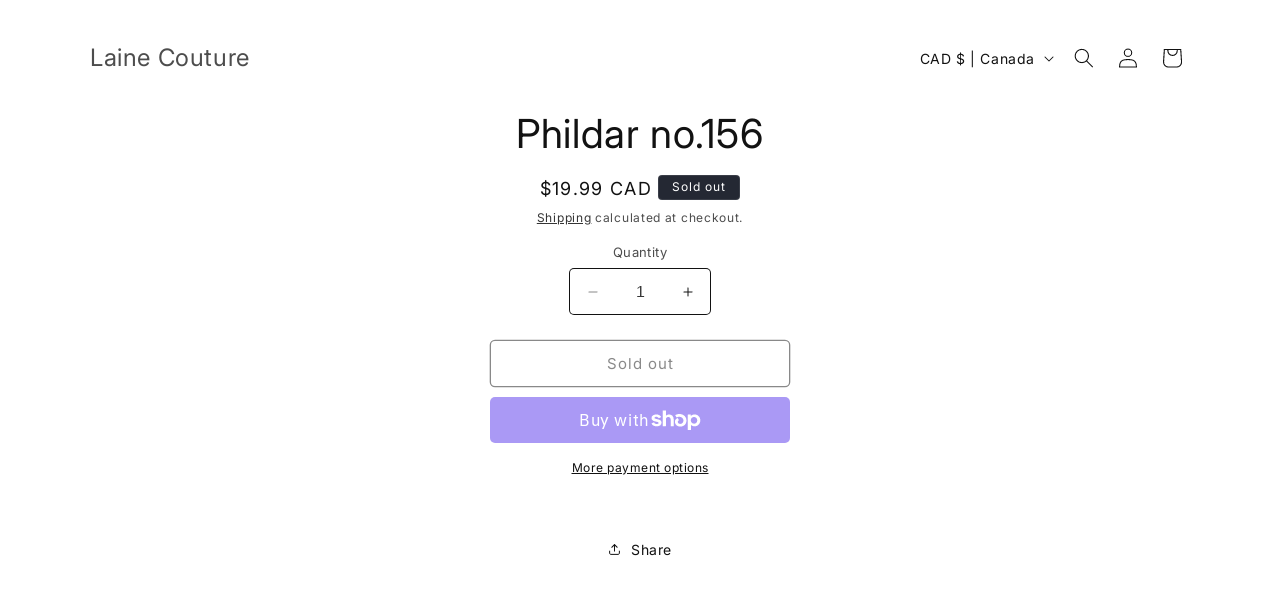

--- FILE ---
content_type: text/html; charset=UTF-8
request_url: https://withfriends.co/api/upsell.php?version=2&id=15026055
body_size: 1646
content:
{"id":"15026055","name":"Laine Couture","segment":"RETAIL","alias":"Laine_Couture","oneLiner":"Unleash your craft potential with exclusive access to premier sewing and knitting supplies","currencyCode":"CAD","currencySymbol":"$","status":"Approved","coverPhoto":{"url":"https:\/\/withfriends.co\/picture\/1259887\/file"},"picture":null,"video":{"platformId":"316429406","platformName":"VIMEO"},"theme":{"darkColor":"#333333","defaultColor":"#f6f4f4","highlightColor":"#ff877b","badgeText1":"Become a","badgeText2":"member","badgeAlignment":"RIGHT","badgeFontSize":20,"badgeInverted":false,"cornerRoundness":0},"platformPageUrl":"memberships","enableRedirectUpsell":null,"enableFAQ":false,"enableBadge":true,"enableNavigationLink":false,"enableAddToCartUpsell":false,"enableSidebarUpsell":false,"enableMemberPriceUpsell":false,"prioritizeSubscriptions":false,"includeWelcomeGiftInFirstShipment":false,"subscriptionHeading":"Subscriptions","forceStripePayments":false,"drive":null,"membershipTiers":[{"id":"15026061","order":12629,"name":"Thread Enthusiast","commitment":null,"commitmentRenews":false,"description":null,"isSubscription":false,"shopifyProductVariantId":"gid:\/\/shopify\/ProductVariant\/40395015880764","image":{"url":"https:\/\/withfriends.co\/picture\/23789782\/file","isLegacyAspectRatio":false},"benefits":[{"name":"2 Essential Sewing Materials","id":"15026064"},{"name":"Priority Customer Service","id":"17656456"},{"name":"Free Standard Delivery","id":"17656460"},{"name":"\u2b50\ufe0f Save money on every order","id":"17656466"},{"name":"\ud83d\udcf1 Easily swap preferences, skip or cancel anytime with a single text to (646) 846-6126","id":"17656472"},{"name":"\u23f0 Get reminders of every shipment before its shipped to you","id":"17656478"}],"redemptionBenefits":[],"welcomeGift":null,"subscriptionBenefits":[{"id":"15026064","name":"2 Essential Sewing Materials","delivery":"MONTHLY","deliveryFrequency":1,"deliveredToYour":"door","firstShipmentDate":"2026-02-19","isAddonOnly":false,"shippingFrequency":{"period":"MONTH"},"shippingIncluded":true,"products":[{"id":"453386c5-5a75-4e63-83ff-f571a0692772","name":"Subscription Box Preference","variants":[{"description":"Regular"}]}],"shippingEnabled":true,"pickupEnabled":false,"shippingCost":null,"popupName":"package of 2 essential sewing materials"}],"plans":[{"kind":"MONTHLY","price":{"amount":2000},"shopifySellingPlanId":"gid:\/\/shopify\/SellingPlan\/744325180"},{"kind":"ANNUAL","price":{"amount":20400},"shopifySellingPlanId":"gid:\/\/shopify\/SellingPlan\/744357948"}],"discounts":[{"percentage":15,"scope":"RETAIL","disclaimer":null,"code":{"platform":null,"hint":null}}],"annualDiscount":{"kind":"PERCENT","amount":15},"earlyAccessLine":"","birthdayCouponLine":"","guestsBenefitLine":""},{"id":"15026066","order":12630,"name":"Fabric Fanatics","commitment":null,"commitmentRenews":false,"description":null,"isSubscription":false,"shopifyProductVariantId":"gid:\/\/shopify\/ProductVariant\/40395018633276","image":{"url":"https:\/\/withfriends.co\/picture\/17623824\/file","isLegacyAspectRatio":false},"benefits":[{"name":"1 Sewing Machine Attachment & 2 packets of Designer Fabric","id":"15026067"},{"name":"Early Access to New Collections","id":"17656484"},{"name":"Priority Customer Service","id":"17656492"},{"name":"Free Express Delivery","id":"17656499"},{"name":"\u2b50\ufe0f Save money on every order","id":"17656505"},{"name":"\ud83d\udcf1 Easily swap preferences, skip or cancel anytime with a single text to (646) 846-6126","id":"17656508"},{"name":"\u23f0 Get reminders of every shipment before its shipped to you","id":"17656510"}],"redemptionBenefits":[],"welcomeGift":null,"subscriptionBenefits":[{"id":"15026067","name":"1 Sewing Machine Attachment & 2 packets of Designer Fabric","delivery":"MONTHLY","deliveryFrequency":1,"deliveredToYour":"door","firstShipmentDate":"2026-04-19","isAddonOnly":false,"shippingFrequency":{"period":"MONTH"},"shippingIncluded":true,"products":[{"id":"9d8505c3-011b-426d-bdbe-aeb7a33c7ba8","name":"Subscription Box Preference","variants":[{"description":"Regular"}]}],"shippingEnabled":true,"pickupEnabled":false,"shippingCost":null,"popupName":"package of 1 sewing machine attachment & 2 packets of designer fabric"}],"plans":[{"kind":"MONTHLY","price":{"amount":7000},"shopifySellingPlanId":"gid:\/\/shopify\/SellingPlan\/744390716"},{"kind":"ANNUAL","price":{"amount":71400},"shopifySellingPlanId":"gid:\/\/shopify\/SellingPlan\/744423484"}],"discounts":[{"percentage":15,"scope":"RETAIL","disclaimer":null,"code":{"platform":null,"hint":null}}],"annualDiscount":{"kind":"PERCENT","amount":15},"earlyAccessLine":"","birthdayCouponLine":"","guestsBenefitLine":""},{"id":"15026069","order":12631,"name":"Haute Couture Connoisseur","commitment":null,"commitmentRenews":false,"description":null,"isSubscription":false,"shopifyProductVariantId":"gid:\/\/shopify\/ProductVariant\/40395018698812","image":{"url":"https:\/\/withfriends.co\/picture\/23789786\/file","isLegacyAspectRatio":false},"benefits":[{"name":"1 Advanced Sewing Machinery Part, 3 packets of Designer Fabric & 1 Surprises Craft Material","id":"15026070"},{"name":"Exclusive Discounts","id":"17656512"},{"name":"Early Access to New Collections","id":"17656514"},{"name":"Priority Customer Service","id":"17656516"},{"name":"Free Overnight Delivery","id":"17656518"},{"name":"\u2b50\ufe0f Save money on every order","id":"17656520"},{"name":"\ud83d\udcf1 Easily swap preferences, skip or cancel anytime with a single text to (646) 846-6126","id":"17656522"},{"name":"\u23f0 Get reminders of every shipment before its shipped to you","id":"17656524"}],"redemptionBenefits":[],"welcomeGift":null,"subscriptionBenefits":[{"id":"15026070","name":"1 Advanced Sewing Machinery Part, 3 packets of Designer Fabric & 1 Surprises Craft Material","delivery":"MONTHLY","deliveryFrequency":1,"deliveredToYour":"door","firstShipmentDate":"2026-02-19","isAddonOnly":false,"shippingFrequency":{"period":"MONTH"},"shippingIncluded":true,"products":[{"id":"bb900224-63ce-4617-9545-6cafebbef236","name":"Subscription Box Preference","variants":[{"description":"Regular"}]}],"shippingEnabled":true,"pickupEnabled":false,"shippingCost":null,"popupName":"a shipment of 1 advanced sewing machinery part, 3 packets of designer fabric & 1 surprises craft material"}],"plans":[{"kind":"MONTHLY","price":{"amount":14000},"shopifySellingPlanId":"gid:\/\/shopify\/SellingPlan\/744456252"},{"kind":"ANNUAL","price":{"amount":142800},"shopifySellingPlanId":"gid:\/\/shopify\/SellingPlan\/744489020"}],"discounts":[{"percentage":15,"scope":"RETAIL","disclaimer":null,"code":{"platform":null,"hint":null}}],"annualDiscount":{"kind":"PERCENT","amount":15},"earlyAccessLine":"","birthdayCouponLine":"","guestsBenefitLine":""}],"shortOneLiner":null,"oneLinerCorrected":"Unleash your craft potential by becoming a member of Laine Couture and gaining exclusive access to premier sewing and knitting supplies","timezone":"America\/New_York"}

--- FILE ---
content_type: text/html; charset=UTF-8
request_url: https://withfriends.co/api/upsell.php?version=2&id=15026055
body_size: 1727
content:
{"id":"15026055","name":"Laine Couture","segment":"RETAIL","alias":"Laine_Couture","oneLiner":"Unleash your craft potential with exclusive access to premier sewing and knitting supplies","currencyCode":"CAD","currencySymbol":"$","status":"Approved","coverPhoto":{"url":"https:\/\/withfriends.co\/picture\/1259887\/file"},"picture":null,"video":{"platformId":"316429406","platformName":"VIMEO"},"theme":{"darkColor":"#333333","defaultColor":"#f6f4f4","highlightColor":"#ff877b","badgeText1":"Become a","badgeText2":"member","badgeAlignment":"RIGHT","badgeFontSize":20,"badgeInverted":false,"cornerRoundness":0},"platformPageUrl":"memberships","enableRedirectUpsell":null,"enableFAQ":false,"enableBadge":true,"enableNavigationLink":false,"enableAddToCartUpsell":false,"enableSidebarUpsell":false,"enableMemberPriceUpsell":false,"prioritizeSubscriptions":false,"includeWelcomeGiftInFirstShipment":false,"subscriptionHeading":"Subscriptions","forceStripePayments":false,"drive":null,"membershipTiers":[{"id":"15026061","order":12629,"name":"Thread Enthusiast","commitment":null,"commitmentRenews":false,"description":null,"isSubscription":false,"shopifyProductVariantId":"gid:\/\/shopify\/ProductVariant\/40395015880764","image":{"url":"https:\/\/withfriends.co\/picture\/23789782\/file","isLegacyAspectRatio":false},"benefits":[{"name":"2 Essential Sewing Materials","id":"15026064"},{"name":"Priority Customer Service","id":"17656456"},{"name":"Free Standard Delivery","id":"17656460"},{"name":"\u2b50\ufe0f Save money on every order","id":"17656466"},{"name":"\ud83d\udcf1 Easily swap preferences, skip or cancel anytime with a single text to (646) 846-6126","id":"17656472"},{"name":"\u23f0 Get reminders of every shipment before its shipped to you","id":"17656478"}],"redemptionBenefits":[],"welcomeGift":null,"subscriptionBenefits":[{"id":"15026064","name":"2 Essential Sewing Materials","delivery":"MONTHLY","deliveryFrequency":1,"deliveredToYour":"door","firstShipmentDate":"2026-02-19","isAddonOnly":false,"shippingFrequency":{"period":"MONTH"},"shippingIncluded":true,"products":[{"id":"453386c5-5a75-4e63-83ff-f571a0692772","name":"Subscription Box Preference","variants":[{"description":"Regular"}]}],"shippingEnabled":true,"pickupEnabled":false,"shippingCost":null,"popupName":"package of 2 essential sewing materials"}],"plans":[{"kind":"MONTHLY","price":{"amount":2000},"shopifySellingPlanId":"gid:\/\/shopify\/SellingPlan\/744325180"},{"kind":"ANNUAL","price":{"amount":20400},"shopifySellingPlanId":"gid:\/\/shopify\/SellingPlan\/744357948"}],"discounts":[{"percentage":15,"scope":"RETAIL","disclaimer":null,"code":{"platform":null,"hint":null}}],"annualDiscount":{"kind":"PERCENT","amount":15},"earlyAccessLine":"","birthdayCouponLine":"","guestsBenefitLine":""},{"id":"15026066","order":12630,"name":"Fabric Fanatics","commitment":null,"commitmentRenews":false,"description":null,"isSubscription":false,"shopifyProductVariantId":"gid:\/\/shopify\/ProductVariant\/40395018633276","image":{"url":"https:\/\/withfriends.co\/picture\/17623824\/file","isLegacyAspectRatio":false},"benefits":[{"name":"1 Sewing Machine Attachment & 2 packets of Designer Fabric","id":"15026067"},{"name":"Early Access to New Collections","id":"17656484"},{"name":"Priority Customer Service","id":"17656492"},{"name":"Free Express Delivery","id":"17656499"},{"name":"\u2b50\ufe0f Save money on every order","id":"17656505"},{"name":"\ud83d\udcf1 Easily swap preferences, skip or cancel anytime with a single text to (646) 846-6126","id":"17656508"},{"name":"\u23f0 Get reminders of every shipment before its shipped to you","id":"17656510"}],"redemptionBenefits":[],"welcomeGift":null,"subscriptionBenefits":[{"id":"15026067","name":"1 Sewing Machine Attachment & 2 packets of Designer Fabric","delivery":"MONTHLY","deliveryFrequency":1,"deliveredToYour":"door","firstShipmentDate":"2026-04-19","isAddonOnly":false,"shippingFrequency":{"period":"MONTH"},"shippingIncluded":true,"products":[{"id":"9d8505c3-011b-426d-bdbe-aeb7a33c7ba8","name":"Subscription Box Preference","variants":[{"description":"Regular"}]}],"shippingEnabled":true,"pickupEnabled":false,"shippingCost":null,"popupName":"package of 1 sewing machine attachment & 2 packets of designer fabric"}],"plans":[{"kind":"MONTHLY","price":{"amount":7000},"shopifySellingPlanId":"gid:\/\/shopify\/SellingPlan\/744390716"},{"kind":"ANNUAL","price":{"amount":71400},"shopifySellingPlanId":"gid:\/\/shopify\/SellingPlan\/744423484"}],"discounts":[{"percentage":15,"scope":"RETAIL","disclaimer":null,"code":{"platform":null,"hint":null}}],"annualDiscount":{"kind":"PERCENT","amount":15},"earlyAccessLine":"","birthdayCouponLine":"","guestsBenefitLine":""},{"id":"15026069","order":12631,"name":"Haute Couture Connoisseur","commitment":null,"commitmentRenews":false,"description":null,"isSubscription":false,"shopifyProductVariantId":"gid:\/\/shopify\/ProductVariant\/40395018698812","image":{"url":"https:\/\/withfriends.co\/picture\/23789786\/file","isLegacyAspectRatio":false},"benefits":[{"name":"1 Advanced Sewing Machinery Part, 3 packets of Designer Fabric & 1 Surprises Craft Material","id":"15026070"},{"name":"Exclusive Discounts","id":"17656512"},{"name":"Early Access to New Collections","id":"17656514"},{"name":"Priority Customer Service","id":"17656516"},{"name":"Free Overnight Delivery","id":"17656518"},{"name":"\u2b50\ufe0f Save money on every order","id":"17656520"},{"name":"\ud83d\udcf1 Easily swap preferences, skip or cancel anytime with a single text to (646) 846-6126","id":"17656522"},{"name":"\u23f0 Get reminders of every shipment before its shipped to you","id":"17656524"}],"redemptionBenefits":[],"welcomeGift":null,"subscriptionBenefits":[{"id":"15026070","name":"1 Advanced Sewing Machinery Part, 3 packets of Designer Fabric & 1 Surprises Craft Material","delivery":"MONTHLY","deliveryFrequency":1,"deliveredToYour":"door","firstShipmentDate":"2026-02-19","isAddonOnly":false,"shippingFrequency":{"period":"MONTH"},"shippingIncluded":true,"products":[{"id":"bb900224-63ce-4617-9545-6cafebbef236","name":"Subscription Box Preference","variants":[{"description":"Regular"}]}],"shippingEnabled":true,"pickupEnabled":false,"shippingCost":null,"popupName":"a shipment of 1 advanced sewing machinery part, 3 packets of designer fabric & 1 surprises craft material"}],"plans":[{"kind":"MONTHLY","price":{"amount":14000},"shopifySellingPlanId":"gid:\/\/shopify\/SellingPlan\/744456252"},{"kind":"ANNUAL","price":{"amount":142800},"shopifySellingPlanId":"gid:\/\/shopify\/SellingPlan\/744489020"}],"discounts":[{"percentage":15,"scope":"RETAIL","disclaimer":null,"code":{"platform":null,"hint":null}}],"annualDiscount":{"kind":"PERCENT","amount":15},"earlyAccessLine":"","birthdayCouponLine":"","guestsBenefitLine":""}],"shortOneLiner":null,"oneLinerCorrected":"Unleash your craft potential by becoming a member of Laine Couture and gaining exclusive access to premier sewing and knitting supplies","timezone":"America\/New_York"}